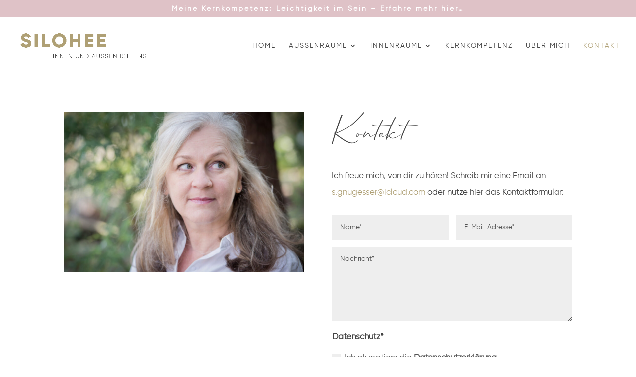

--- FILE ---
content_type: text/css
request_url: https://www.silohee.com/wp-content/themes/silohee/style.css?ver=4.20.0
body_size: 352
content:
/* 
 Theme Name:     Silohee
 Author:         Silohee
 Author URI:     https://www.silohee.com
 Template:       Divi
 Version:        Silohee Divi Child
 Description:   A Child Theme built using the elegantmarketplace.com Child theme maker
Developed by Andrew Palmer for Elegant Marketplace www.elegantmarketplace.com Free to use and duplicate as many times as you like
 Wordpress Version: 5.4.6
*/ 


/* ----------- PUT YOUR CUSTOM CSS BELOW THIS LINE -- DO NOT EDIT ABOVE THIS LINE --------------------------- */ 




--- FILE ---
content_type: text/css
request_url: https://www.silohee.com/wp-content/et-cache/34/et-core-unified-34.min.css?ver=1767621767
body_size: 34
content:
#footer-info{text-align:center;width:100%;padding-top:30px;padding-bottom:30px;letter-spacing:1px}#et-secondary-menu{float:none!important;text-align:center}.vertikal{display:flex;flex-direction:column;justify-content:center}

--- FILE ---
content_type: text/css
request_url: https://www.silohee.com/wp-content/et-cache/34/et-core-unified-tb-354-deferred-34.min.css?ver=1767621767
body_size: 3823
content:
@font-face{font-family:"Gilroy Regular";font-display:swap;src:url("https://www.silohee.com/wp-content/uploads/et-fonts/Gilroy-Regular.ttf") format("truetype")}@font-face{font-family:"Mathanifo";font-display:swap;src:url("https://www.silohee.com/wp-content/uploads/et-fonts/Mathanifo-Script_dafont.ttf") format("truetype")}.et_pb_section_0_tb_footer{border-top-width:1px;border-color:#efefef}.et_pb_section_0_tb_footer.et_pb_section{padding-top:16px;padding-bottom:16px;background-color:#FFFFFF!important}.et_pb_row_0_tb_footer,body #page-container .et-db #et-boc .et-l .et_pb_row_0_tb_footer.et_pb_row,body.et_pb_pagebuilder_layout.single #page-container #et-boc .et-l .et_pb_row_0_tb_footer.et_pb_row,body.et_pb_pagebuilder_layout.single.et_full_width_page #page-container #et-boc .et-l .et_pb_row_0_tb_footer.et_pb_row{width:95%;max-width:100%}.et_pb_text_0_tb_footer.et_pb_text{color:rgba(0,0,0,0.35)!important}.et_pb_text_0_tb_footer{font-size:14px;letter-spacing:1px}@media only screen and (max-width:980px){.et_pb_section_0_tb_footer{border-top-width:1px}}@media only screen and (max-width:767px){.et_pb_section_0_tb_footer{border-top-width:1px}}@font-face{font-family:"Gilroy Regular";font-display:swap;src:url("https://www.silohee.com/wp-content/uploads/et-fonts/Gilroy-Regular.ttf") format("truetype")}@font-face{font-family:"Mathanifo";font-display:swap;src:url("https://www.silohee.com/wp-content/uploads/et-fonts/Mathanifo-Script_dafont.ttf") format("truetype")}.et_pb_row_0,body #page-container .et-db #et-boc .et-l .et_pb_row_0.et_pb_row,body.et_pb_pagebuilder_layout.single #page-container #et-boc .et-l .et_pb_row_0.et_pb_row,body.et_pb_pagebuilder_layout.single.et_full_width_page #page-container #et-boc .et-l .et_pb_row_0.et_pb_row{width:100%;max-width:80%}.et_pb_image_0{text-align:left;margin-left:0}.et_pb_text_0{line-height:1.4em;font-family:'Mathanifo',Helvetica,Arial,Lucida,sans-serif;font-size:60px;line-height:1.4em}body #page-container .et_pb_section .et_pb_contact_form_0.et_pb_contact_form_container.et_pb_module .et_pb_button{color:#AFA075!important;border-width:1px!important;border-color:#AFA075;font-size:15px;background-color:#FFFFFF!important;padding-top:12px!important;padding-right:22px!important;padding-bottom:10px!important;padding-left:22px!important}body #page-container .et_pb_section .et_pb_contact_form_0.et_pb_contact_form_container.et_pb_module .et_pb_button:hover{color:#FFFFFF!important;background-image:initial!important;background-color:#AFA075!important}body #page-container .et_pb_section .et_pb_contact_form_0.et_pb_contact_form_container.et_pb_module .et_pb_button:before,body #page-container .et_pb_section .et_pb_contact_form_0.et_pb_contact_form_container.et_pb_module .et_pb_button:after{display:none!important}.et_pb_contact_form_0 .input,.et_pb_contact_form_0 .input[type="checkbox"]+label,.et_pb_contact_form_0 .input[type="radio"]+label,.et_pb_contact_form_0 .input[type="checkbox"]:checked+label i:before,.et_pb_contact_form_0 .input::placeholder{color:#555555}.et_pb_contact_form_0 .input::-webkit-input-placeholder{color:#555555;transition:color 300ms ease 0ms,background-color 300ms ease 0ms}.et_pb_contact_form_0 .input::-moz-placeholder{color:#555555;transition:color 300ms ease 0ms,background-color 300ms ease 0ms}.et_pb_contact_form_0 .input::-ms-input-placeholder{color:#555555;transition:color 300ms ease 0ms,background-color 300ms ease 0ms}.et_pb_contact_form_0 .input::placeholder,.et_pb_contact_form_0 .input,.et_pb_contact_form_0.et_pb_contact_form_container.et_pb_module .et_pb_button{transition:color 300ms ease 0ms,background-color 300ms ease 0ms}.et_pb_contact_form_0 .input[type="radio"]:checked+label i:before{background-color:#555555}.et_pb_contact_form_0 .input[type="radio"]:checked:hover+label i:before{background-color:}@media only screen and (max-width:980px){.et_pb_image_0 .et_pb_image_wrap img{width:auto}}@media only screen and (max-width:767px){.et_pb_image_0 .et_pb_image_wrap img{width:auto}}